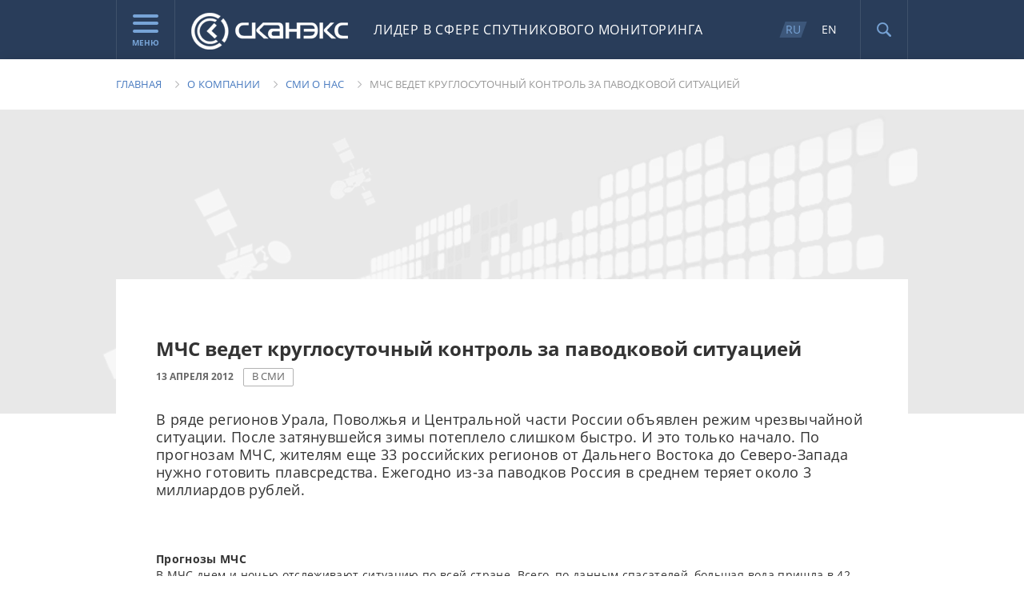

--- FILE ---
content_type: text/html; charset=UTF-8
request_url: https://new.scanex.ru/company/smi/mchs-vedet-kruglosutochnyy-kontrol-za-pavodkovoy-situatsiey1136/
body_size: 18963
content:
<!doctype html>
<!--[if lt IE 7 ]><html lang="ru" class="ie6"><![endif]-->
<!--[if IE 7 ]>   <html lang="ru" class="ie7"><![endif]-->
<!--[if IE 8 ]>   <html lang="ru" class="ie8"><![endif]-->
<!--[if IE 9 ]>   <html lang="ru" class="ie9"><![endif]-->
<!--[if (gt IE 9)|!(IE)]><!--><html lang="ru"><!--<![endif]-->
<head>
    <meta charset="utf-8">
    <meta http-equiv="X-UA-Compatible" content="IE=edge,chrome=1" />
    <meta name="cmsmagazine" content="2c2951bb57cffc1481be768a629d3a6e">
    <link rel="shortcut icon" href="/local/images/favicon.png">
    <title>МЧС ведет круглосуточный контроль за паводковой ситуацией &mdash; СКАНЭКС</title>
    <meta name="description" content="">
            <meta name="viewport" content="width=995">
        <meta name="SKYPE_TOOLBAR" content="SKYPE_TOOLBAR_PARSER_COMPATIBLE" />
    <meta content="telephone=no" name="format-detection">
    <script type="text/javascript">var APP = {"USER":{"IS_LOGGED":false}}; </script>
<meta http-equiv="Content-Type" content="text/html; charset=UTF-8" />
<link href="/bitrix/js/main/core/css/core.css?14473325893963" type="text/css"  rel="stylesheet" />
<link href="/bitrix/js/main/core/css/core_popup.css?144733258939879" type="text/css"  rel="stylesheet" />
<link href="/bitrix/js/main/core/css/core_date.css?144733258910303" type="text/css"  rel="stylesheet" />
<link href="/local/css/style.css?1631005271373029" type="text/css"  data-template-style="true"  rel="stylesheet" />
<script type="text/javascript">if(!window.BX)window.BX={message:function(mess){if(typeof mess=='object') for(var i in mess) BX.message[i]=mess[i]; return true;}};</script>
<script type="text/javascript">(window.BX||top.BX).message({'JS_CORE_LOADING':'Загрузка...','JS_CORE_NO_DATA':'- Нет данных -','JS_CORE_WINDOW_CLOSE':'Закрыть','JS_CORE_WINDOW_EXPAND':'Развернуть','JS_CORE_WINDOW_NARROW':'Свернуть в окно','JS_CORE_WINDOW_SAVE':'Сохранить','JS_CORE_WINDOW_CANCEL':'Отменить','JS_CORE_H':'ч','JS_CORE_M':'м','JS_CORE_S':'с','JSADM_AI_HIDE_EXTRA':'Скрыть лишние','JSADM_AI_ALL_NOTIF':'Показать все','JSADM_AUTH_REQ':'Требуется авторизация!','JS_CORE_WINDOW_AUTH':'Войти','JS_CORE_IMAGE_FULL':'Полный размер'});</script>
<script type="text/javascript">(window.BX||top.BX).message({'WEEK_START':'1'});(window.BX||top.BX).message({'MONTH_1':'Январь','MONTH_2':'Февраль','MONTH_3':'Март','MONTH_4':'Апрель','MONTH_5':'Май','MONTH_6':'Июнь','MONTH_7':'Июль','MONTH_8':'Август','MONTH_9':'Сентябрь','MONTH_10':'Октябрь','MONTH_11':'Ноябрь','MONTH_12':'Декабрь','MONTH_1_S':'Января','MONTH_2_S':'Февраля','MONTH_3_S':'Марта','MONTH_4_S':'Апреля','MONTH_5_S':'Мая','MONTH_6_S':'Июня','MONTH_7_S':'Июля','MONTH_8_S':'Августа','MONTH_9_S':'Сентября','MONTH_10_S':'Октября','MONTH_11_S':'Ноября','MONTH_12_S':'Декабря','MON_1':'Янв','MON_2':'Фев','MON_3':'Мар','MON_4':'Апр','MON_5':'Май','MON_6':'Июн','MON_7':'Июл','MON_8':'Авг','MON_9':'Сен','MON_10':'Окт','MON_11':'Ноя','MON_12':'Дек','DAY_OF_WEEK_0':'Воскресенье','DAY_OF_WEEK_1':'Понедельник','DAY_OF_WEEK_2':'Вторник','DAY_OF_WEEK_3':'Среда','DAY_OF_WEEK_4':'Четверг','DAY_OF_WEEK_5':'Пятница','DAY_OF_WEEK_6':'Суббота','DOW_0':'Вс','DOW_1':'Пн','DOW_2':'Вт','DOW_3':'Ср','DOW_4':'Чт','DOW_5':'Пт','DOW_6':'Сб','FD_SECOND_AGO_0':'#VALUE# секунд назад','FD_SECOND_AGO_1':'#VALUE# секунду назад','FD_SECOND_AGO_10_20':'#VALUE# секунд назад','FD_SECOND_AGO_MOD_1':'#VALUE# секунду назад','FD_SECOND_AGO_MOD_2_4':'#VALUE# секунды назад','FD_SECOND_AGO_MOD_OTHER':'#VALUE# секунд назад','FD_SECOND_DIFF_0':'#VALUE# секунд','FD_SECOND_DIFF_1':'#VALUE# секунда','FD_SECOND_DIFF_10_20':'#VALUE# секунд','FD_SECOND_DIFF_MOD_1':'#VALUE# секунда','FD_SECOND_DIFF_MOD_2_4':'#VALUE# секунды','FD_SECOND_DIFF_MOD_OTHER':'#VALUE# секунд','FD_MINUTE_AGO_0':'#VALUE# минут назад','FD_MINUTE_AGO_1':'#VALUE# минуту назад','FD_MINUTE_AGO_10_20':'#VALUE# минут назад','FD_MINUTE_AGO_MOD_1':'#VALUE# минуту назад','FD_MINUTE_AGO_MOD_2_4':'#VALUE# минуты назад','FD_MINUTE_AGO_MOD_OTHER':'#VALUE# минут назад','FD_MINUTE_DIFF_0':'#VALUE# минут','FD_MINUTE_DIFF_1':'#VALUE# минута','FD_MINUTE_DIFF_10_20':'#VALUE# минут','FD_MINUTE_DIFF_MOD_1':'#VALUE# минута','FD_MINUTE_DIFF_MOD_2_4':'#VALUE# минуты','FD_MINUTE_DIFF_MOD_OTHER':'#VALUE# минут','FD_MINUTE_0':'#VALUE# минут','FD_MINUTE_1':'#VALUE# минуту','FD_MINUTE_10_20':'#VALUE# минут','FD_MINUTE_MOD_1':'#VALUE# минуту','FD_MINUTE_MOD_2_4':'#VALUE# минуты','FD_MINUTE_MOD_OTHER':'#VALUE# минут','FD_HOUR_AGO_0':'#VALUE# часов назад','FD_HOUR_AGO_1':'#VALUE# час назад','FD_HOUR_AGO_10_20':'#VALUE# часов назад','FD_HOUR_AGO_MOD_1':'#VALUE# час назад','FD_HOUR_AGO_MOD_2_4':'#VALUE# часа назад','FD_HOUR_AGO_MOD_OTHER':'#VALUE# часов назад','FD_HOUR_DIFF_0':'#VALUE# часов','FD_HOUR_DIFF_1':'#VALUE# час','FD_HOUR_DIFF_10_20':'#VALUE# часов','FD_HOUR_DIFF_MOD_1':'#VALUE# час','FD_HOUR_DIFF_MOD_2_4':'#VALUE# часа','FD_HOUR_DIFF_MOD_OTHER':'#VALUE# часов','FD_YESTERDAY':'вчера','FD_TODAY':'сегодня','FD_TOMORROW':'завтра','FD_DAY_AGO_0':'#VALUE# суток назад','FD_DAY_AGO_1':'#VALUE# сутки назад','FD_DAY_AGO_10_20':'#VALUE# суток назад','FD_DAY_AGO_MOD_1':'#VALUE# сутки назад','FD_DAY_AGO_MOD_2_4':'#VALUE# суток назад','FD_DAY_AGO_MOD_OTHER':'#VALUE# суток назад','FD_DAY_DIFF_0':'#VALUE# дней','FD_DAY_DIFF_1':'#VALUE# день','FD_DAY_DIFF_10_20':'#VALUE# дней','FD_DAY_DIFF_MOD_1':'#VALUE# день','FD_DAY_DIFF_MOD_2_4':'#VALUE# дня','FD_DAY_DIFF_MOD_OTHER':'#VALUE# дней','FD_DAY_AT_TIME':'#DAY# в #TIME#','FD_MONTH_AGO_0':'#VALUE# месяцев назад','FD_MONTH_AGO_1':'#VALUE# месяц назад','FD_MONTH_AGO_10_20':'#VALUE# месяцев назад','FD_MONTH_AGO_MOD_1':'#VALUE# месяц назад','FD_MONTH_AGO_MOD_2_4':'#VALUE# месяца назад','FD_MONTH_AGO_MOD_OTHER':'#VALUE# месяцев назад','FD_MONTH_DIFF_0':'#VALUE# месяцев','FD_MONTH_DIFF_1':'#VALUE# месяц','FD_MONTH_DIFF_10_20':'#VALUE# месяцев','FD_MONTH_DIFF_MOD_1':'#VALUE# месяц','FD_MONTH_DIFF_MOD_2_4':'#VALUE# месяца','FD_MONTH_DIFF_MOD_OTHER':'#VALUE# месяцев','FD_YEARS_AGO_0':'#VALUE# лет назад','FD_YEARS_AGO_1':'#VALUE# год назад','FD_YEARS_AGO_10_20':'#VALUE# лет назад','FD_YEARS_AGO_MOD_1':'#VALUE# год назад','FD_YEARS_AGO_MOD_2_4':'#VALUE# года назад','FD_YEARS_AGO_MOD_OTHER':'#VALUE# лет назад','FD_YEARS_DIFF_0':'#VALUE# лет','FD_YEARS_DIFF_1':'#VALUE# год','FD_YEARS_DIFF_10_20':'#VALUE# лет','FD_YEARS_DIFF_MOD_1':'#VALUE# год','FD_YEARS_DIFF_MOD_2_4':'#VALUE# года','FD_YEARS_DIFF_MOD_OTHER':'#VALUE# лет','CAL_BUTTON':'Выбрать','CAL_TIME_SET':'Установить время','CAL_TIME':'Время'});</script>
<script type="text/javascript">(window.BX||top.BX).message({'LANGUAGE_ID':'ru','FORMAT_DATE':'DD.MM.YYYY','FORMAT_DATETIME':'DD.MM.YYYY HH:MI:SS','COOKIE_PREFIX':'BITRIX_SM','SERVER_TZ_OFFSET':'10800','SITE_ID':'s1','USER_ID':'','SERVER_TIME':'1767855024','USER_TZ_OFFSET':'0','USER_TZ_AUTO':'Y','bitrix_sessid':'6546620407c909eb04782e6d4b420232'});</script>


<script type="text/javascript" src="/bitrix/js/main/core/core.js?1447332589109040"></script>
<script type="text/javascript" src="/bitrix/js/main/core/core_popup.js?144733258939448"></script>
<script type="text/javascript" src="/bitrix/js/main/core/core_date.js?144733258953208"></script>


<script type="text/javascript" src="/local/js/libs/jquery.js?151618693996381"></script>
<script type="text/javascript" src="/local/js/libs/can.custom.js?1516186938133704"></script>
<script type="text/javascript" src="/local/js/libs/skrollr.js?151618693948374"></script>
<script type="text/javascript" src="/local/js/libs/mediaelement-and-player.min.js?151618693978461"></script>
<script type="text/javascript" src="/local/js/libs/me-i18n-locale-ru.js?15161869391187"></script>
<script type="text/javascript" src="/local/js/libs/modernizr-2.8.3.min.js?151618693915243"></script>
<script type="text/javascript" src="/local/js/libs/jquery.mousewheel.js?15161869398273"></script>
<script type="text/javascript" src="/local/js/libs/jquery.scrollTo.js?15161869395721"></script>
<script type="text/javascript" src="/local/js/libs/jquery.easing.1.3.js?15161869398097"></script>
<script type="text/javascript" src="/local/js/plugins.js?1516186937981"></script>
<script type="text/javascript" src="/local/js/plugins/jquery.cycle2.js?151618694148973"></script>
<script type="text/javascript" src="/local/js/plugins/jquery.cycle2.caption2.js?15161869412129"></script>
<script type="text/javascript" src="/local/js/plugins/jquery.cycle2.scrollVert.js?1516186941541"></script>
<script type="text/javascript" src="/local/js/plugins/select2.js?1516186941203959"></script>
<script type="text/javascript" src="/local/js/plugins/jquery.jscrollpane.js?151618694148342"></script>
<script type="text/javascript" src="/local/js/plugins/jquery.fitvids.js?15161869412864"></script>
<script type="text/javascript" src="/local/js/plugins/jquery.easing.1.3.js?15161869418097"></script>
<script type="text/javascript" src="/local/js/plugins/jquery.bxslider.min.js?151618694125947"></script>
<script type="text/javascript" src="/local/js/plugins/jquery.validate.min.js?151618694121528"></script>
<script type="text/javascript" src="/local/js/plugins/jquery.fancybox.pack.js?151618694135730"></script>
<script type="text/javascript" src="/local/js/plugins/lock-tab.js?1516186941775"></script>
<script type="text/javascript" src="/local/js/plugins/jquery.uploadifive.min.js?151618694129475"></script>
<script type="text/javascript" src="/local/js/plugins/underscore-min.js?151618694115586"></script>
<script type="text/javascript" src="/local/js/plugins/jquery.scrollTo.min.js?15161869412444"></script>
<script type="text/javascript" src="/local/js/plugins/input-filter.js?15161869411183"></script>
<script type="text/javascript" src="/local/js/plugins/input-number.js?1516186941669"></script>
<script type="text/javascript" src="/local/js/plugins/picker/jquery-ui.min.js?151618694146731"></script>
<script type="text/javascript" src="/local/js/plugins/picker/jquery.ru.js?15161869411174"></script>
<script type="text/javascript" src="/local/js/controllers/-pre-init.js?1516186937105"></script>
<script type="text/javascript" src="/local/js/controllers/page/catalog.js?15161869371102"></script>
<script type="text/javascript" src="/local/js/controllers/page/catalog-detail.js?1516186937747"></script>
<script type="text/javascript" src="/local/js/controllers/page/contact.js?15161869372269"></script>
<script type="text/javascript" src="/local/js/controllers/page/faq.js?1516186937885"></script>
<script type="text/javascript" src="/local/js/controllers/page/main.js?15161869376575"></script>
<script type="text/javascript" src="/local/js/controllers/page/software.js?15161869371361"></script>
<script type="text/javascript" src="/local/js/controllers/page/geoservice.js?15163302211365"></script>
<script type="text/javascript" src="/local/js/controllers/page/station.js?1516186937708"></script>
<script type="text/javascript" src="/local/js/controllers/page/support.js?1516186937345"></script>
<script type="text/javascript" src="/local/js/controllers/page/text.js?1516186937561"></script>
<script type="text/javascript" src="/local/js/controllers/page/tv-radio.js?151618693817464"></script>
<script type="text/javascript" src="/local/js/controllers/page/training.js?1516186938682"></script>
<script type="text/javascript" src="/local/js/controllers/page/training-calendar.js?15161869383302"></script>
<script type="text/javascript" src="/local/js/controllers/page/training-contact.js?15161869383258"></script>
<script type="text/javascript" src="/local/js/controllers/page/training-program.js?15161869384841"></script>
<script type="text/javascript" src="/local/js/controllers/page/news.js?15161869371546"></script>
<script type="text/javascript" src="/local/js/controllers/partials/ajax-scroll.js?15161869384112"></script>
<script type="text/javascript" src="/local/js/controllers/partials/form.js?15161869387818"></script>
<script type="text/javascript" src="/local/js/controllers/partials/form-course.js?15161869382703"></script>
<script type="text/javascript" src="/local/js/controllers/partials/form-satellite.js?16309433853030"></script>
<script type="text/javascript" src="/local/js/controllers/partials/form-subscribe.js?15161869381531"></script>
<script type="text/javascript" src="/local/js/controllers/partials/form-software.js?15161869381909"></script>
<script type="text/javascript" src="/local/js/controllers/partials/form-geoservice.js?15163415591911"></script>
<script type="text/javascript" src="/local/js/controllers/partials/go-up.js?1516186938555"></script>
<script type="text/javascript" src="/local/js/controllers/partials/header.js?15161869383939"></script>
<script type="text/javascript" src="/local/js/controllers/partials/map-pin.js?15161869381139"></script>
<script type="text/javascript" src="/local/js/controllers/partials/popover.js?1516186938744"></script>
<script type="text/javascript" src="/local/js/controllers/partials/scroll-page.js?15161869381154"></script>
<script type="text/javascript" src="/local/js/controllers/partials/slider.js?15161869382817"></script>
<script type="text/javascript" src="/local/js/controllers/partials/slideshow.js?15161869386659"></script>
<script type="text/javascript" src="/local/js/controllers/partials/support-choice.js?15161869381373"></script>
<script type="text/javascript" src="/local/js/controllers/partials/toggle-tabs.js?15161869381974"></script>
<script type="text/javascript" src="/local/js/controllers/partials/toggle-tabs-menu.js?15161869381127"></script>
<script type="text/javascript" src="/local/js/controllers/partials/calendar-slider.js?15161869381312"></script>
<script type="text/javascript" src="/local/js/controllers/partials/select-multi.js?15161869383546"></script>
<script type="text/javascript" src="/local/js/controllers/partials/count-button.js?15161869381820"></script>
<script type="text/javascript" src="/local/js/controllers/partials/smooth-scrolling.js?15161869382424"></script>
<script type="text/javascript" src="/local/js/application.js?163095254610679"></script>

</head>
<body data-page-type="news" class="news-page ">
    
    <div class="wrapper" id="skrollr-body">
        <header>
            <div class="content-holder header-content">
                <div class="block menu-block">
    <a href="javascript:void(0);" class="menu-btn js-menu-btn">
        <span class="icon"></span>
        Меню    </a>
    <!-- меню -->

    <nav class="js-menu navigation">
        <div class="content-holder">
            <a href="javascript:void(0);" class="js-menu-close menu-close"></a>
            <div class="tabs js-tabs">
                <div class="mobile-tabs-nav">
                    <select class="js-mobile-tabs-nav-select" data-theme="header">
                                                    <option>Продукты</option>
                                                <!--                             <option>Геосервисы</option>
                         -->
                                                    <option>Услуги</option>
                                                                            <option>Решения</option>
                                                <option>Обучение</option>
                        <option>Компания</option>
                        <option>Поддержка</option>
                    </select>
                </div>

                <ul class="tabs-nav">
                                                                    <li class="tab-toggler js-tab-toggler "><a href="javascript:void(0);">Продукты</a></li>
                                        <!--                                                 <li class="tab-toggler js-tab-toggler "><a href="javascript:void(0);">Геосервисы</a></li>
                     -->
                                                                    <li class="tab-toggler js-tab-toggler "><a href="javascript:void(0);">Услуги</a></li>
                                                                                        <li class="tab-toggler js-tab-toggler " ><a href="javascript:void(0);">Решения</a></li>
                                                            <li class="tab-toggler js-tab-toggler "><a href="javascript:void(0);">Обучение</a></li>

                                        <li class="tab-toggler js-tab-toggler active"><a href="javascript:void(0);">Компания</a></li>

                                        <li class="tab-toggler js-tab-toggler "><a href="javascript:void(0);">Поддержка</a></li>
                </ul>

                                <div class="tab js-tab tab_custom">
                    <div class="col">
    

                                                    <h3><a href="/data/" >Данные</a></h3>

                            <ul class="menu">

            
                            
                
                                                                                    <li><a
                                href="/data/satellites/"
                                                                                                >Космическая съемка</a></li>
                                                                                    
                
                                                                                    <li><a
                                href="/data/ais/"
                                                                                                >Данные АИС</a></li>
                                                                                    
                
                                                                                    <li><a
                                href="/data/ortofotomozaiki/"
                                                                                                >Ортофотомозаики</a></li>
                                                                                    
                
                                                                                    <li><a
                                href="/data/tsifrovye-modeli-relefa/"
                                                                                                >Цифровые модели рельефа и местности</a></li>
                                                                    
                    </ul>
    </div>                    <div class="col">
    

                                                    <h3><a href="/station/" >Станции</a></h3>

                            <ul class="menu">

            
                            
                
                                                                                    <li><a
                                href="/station/uniskan/"
                                                                                                >УниСкан™</a></li>
                                                                                    
                
                                                                                    <li><a
                                href="/station/set-priyemnykh-stantsiy/"
                                                                                                >Сеть приёмных станций</a></li>
                                                                                    
                
                                                                                    <li><a
                                href="/station/fire-scan/"
                                                                                                >Комплекс FIRE SCAN</a></li>
                                                                    
                    </ul>
    </div>                    <div class="col">
    

                                                    <h3><a href="/software/" >Программное обеспечение</a></h3>

                            <ul class="menu tree">

            
                            
                
                
                                        <li><span>Обработка изображений</span>
                        <ul>
                                            
                
                                                                                    <li><a
                                href="/software/obrabotka-izobrazheniy/scanex-image-processor/"
                                                                                                >ScanEx Image Processor®</a></li>
                                                                                    
                                                        </ul></li>
                
                
                                        <li><span>Визуализация и каталогизация</span>
                        <ul>
                                            
                
                                                                                    <li><a
                                href="/software/vizualizatsiya-i-katalogizatsiya/scan-magic/"
                                                                                                >Scan Magic®</a></li>
                                                                                    
                
                                                                                    <li><a
                                href="/software/vizualizatsiya-i-katalogizatsiya/scanex-web-catalog/"
                                                                                                >Scanex Web Catalog®</a></li>
                                                                                    
                                                        </ul></li>
                
                
                                        <li><span>Web</span>
                        <ul>
                                            
                
                                                                                    <li><a
                                href="/software/web/geomixer/"
                                                                                                >GeoMixer®</a></li>
                                                                                    
                
                                                                                    <li><a
                                href="/software/web/tsifrovoy-globus/"
                                                                                                >Цифровой глобус </a></li>
                                                                                    
                
                                                                                    <li><a
                                href="/software/web/google-maps-api/"
                                                                                                >Google Maps API</a></li>
                                                                                        </ul></li>
                                                
                    </ul>
    

                <ul class="menu second">

            
                            
                
                                                                                    <li><a
                                href="/software/software-for-receiving-stations/"
                                                                                                >ПО для приемных станций</a></li>
                                                                                    
                
                                                                                    <li><a
                                href="/software/distributors/"
                                                                                                >Дистрибьюторы</a></li>
                                                                    
                    </ul>
    </div>
                    <div class="col">
    

                                                    <h3><a href="/cloud/" >Геосервисы</a></h3>

                            <ul class="menu">

            
                            
                
                                                                                    <li><a
                                href="/cloud/karta-pozharov/"
                                                                                                >Карта пожаров</a></li>
                                                                                    
                
                                                                                    <li><a
                                href="/cloud/kosmosagro/"
                                                                                                >КосмосАгро</a></li>
                                                                                    
                
                                                                                    <li><a
                                href="/cloud/onlayn-katalog/"
                                                                                                >Онлайн-каталог</a></li>
                                                                                    
                
                                                                                    <li><a
                                href="/cloud/maritime/"
                                                                                                >Морской портал</a></li>
                                                                                    
                
                                                                                    <li><a
                                href="/cloud/scanex-ground/"
                                                                                                >Scanex Ground</a></li>
                                                                                    
                
                                                                                    <li><a
                                href="/cloud/lesnoy-servis/"
                                                                                                >Лесной сервис</a></li>
                                                                    
                    </ul>
    </div>                    <div class="col">
                        <h3>
                            <a href="https://www.scanex.ru/geoatele.php">Геоателье</a>
                        </h3>
                    </div>
                </div>
                               <!--                     <div class="tab js-tab">
                        <div class="col ">
                            <h3>Геосервисы</h3>
                            <ul class="menu">
                                                                <li class="item">
                                    <a class="title " href="/geo-service/servis-dostupa-k-otkrytym-dannym/">
                                        <span class="name">Scanex OpenSatellites - Доступ к актуальным открытым спутниковым данным </span>
                                    </a>
                                </li>
                                                                <li class="item">
                                    <a class="title " href="/geo-service/AIS-vessels/">
                                        <span class="name">АИС-мониторинг судов</span>
                                    </a>
                                </li>
                                                                <li class="item">
                                    <a class="title " href="/geo-service/servis-rascheta-bezopasnoy-osadki-sudna/">
                                        <span class="name">Сервис расчета безопасной осадки судна </span>
                                    </a>
                                </li>
                                                                <li class="item">
                                    <a class="title " href="/geo-service/ice-concentration-operativnyy-vsepogodnyy-monitoring-splochennosti-lda/">
                                        <span class="name">Ice Concentration - Оперативный всепогодный мониторинг сплоченности льда</span>
                                    </a>
                                </li>
                                                                <li class="item">
                                    <a class="title " href="/geo-service/atlas-mirovogo-okeana/">
                                        <span class="name">Scanex Atlas - Сервис доступа к цифровым тематическим картам Мирового океана</span>
                                    </a>
                                </li>
                                                                <li class="item">
                                    <a class="title " href="/geo-service/servis-opredeleniya-sudov-po-rli/">
                                        <span class="name">Сервис определения судов по радиолокационным изображениям</span>
                                    </a>
                                </li>
                                                                <li class="item">
                                    <a class="title " href="/geo-service/scandrifter/">
                                        <span class="name">ScanDrifter</span>
                                    </a>
                                </li>
                                                            </ul>
                        </div>
                    </div>
                -->
                                <div class="tab js-tab second">
                                            <div class="col">
    

                                                    <h3><a href="/service/operativnyy-monitoring/" >Оперативный мониторинг</a></h3>

                            <ul class="menu">

            
                            
                
                                                                                    <li><a
                                href="/service/operativnyy-monitoring/monitoring-chs/"
                                                                                                >Мониторинг ЧС</a></li>
                                                                                    
                
                                                                                    <li><a
                                href="/service/operativnyy-monitoring/monitoring-morey/"
                                                                                                >Мониторинг морей</a></li>
                                                                                    
                
                                                                                    <li><a
                                href="/service/operativnyy-monitoring/monitoring-khozyaystvennoy-deyatelnosti/"
                                                                                                >Мониторинг хозяйственной деятельности</a></li>
                                                                    
                    </ul>
    </div>                                            <div class="col">
    

                                                    <h3><a href="/service/razrabotka-i-vnedrenie-veb-gis/" >Разработка и внедрение Веб-ГИС</a></h3>

                            <ul class="menu">

            
                            
                
                                                                                    <li><a
                                href="/service/razrabotka-i-vnedrenie-veb-gis/korporativnye-vedomstvennye-i-otraslevye-gis/"
                                                                                                >Корпоративные, ведомственные и отраслевые ГИС</a></li>
                                                                                    
                
                                                                                    <li><a
                                href="/service/razrabotka-i-vnedrenie-veb-gis/geoservisy/"
                                                                                                >Геосервисы</a></li>
                                                                                    
                
                                                                                    <li><a
                                href="/service/razrabotka-i-vnedrenie-veb-gis/geoportaly/"
                                                                                                >Геопорталы</a></li>
                                                                                    
                
                                                                                    <li><a
                                href="/service/razrabotka-i-vnedrenie-veb-gis/interaktivnye-karty/"
                                                                                                >Интерактивные карты</a></li>
                                                                                    
                
                                                                                    <li><a
                                href="/service/razrabotka-i-vnedrenie-veb-gis/kraudsorsing/"
                                                                                                >Краудсорсинг</a></li>
                                                                                    
                
                                                                                    <li><a
                                href="/service/razrabotka-i-vnedrenie-veb-gis/veb-gis/"
                                                                                                >Веб-ГИС</a></li>
                                                                    
                    </ul>
    </div>                                            <div class="col">
    

                                                    <h3><a href="/service/kartografiya-i-deshifrirovanie/" >Картография и дешифрирование</a></h3>

                            <ul class="menu">

            
                            
                
                                                                                    <li><a
                                href="/service/kartografiya-i-deshifrirovanie/sozdanie-i-obnovlenie-geograficheskoy-osnovy-i-planov-mestnosti/"
                                                                                                >Создание и обновление географической основы и планов местности</a></li>
                                                                                    
                
                                                                                    <li><a
                                href="/service/kartografiya-i-deshifrirovanie/aktualizatsiya-tematicheskikh-prostranstvennykh-dannykh/"
                                                                                                >Актуализация тематических пространственных данных</a></li>
                                                                                    
                
                                                                                    <li><a
                                href="/service/kartografiya-i-deshifrirovanie/tematicheskoe-kartografirovanie/"
                                                                                                >Тематическое картографирование</a></li>
                                                                                    
                
                                                                                    <li><a
                                href="/service/kartografiya-i-deshifrirovanie/monitoring-prirodno-territorialnykh-kompleksov/"
                                                                                                >Мониторинг природно-территориальных комплексов</a></li>
                                                                                    
                
                                                                                    <li><a
                                href="/service/kartografiya-i-deshifrirovanie/retrospektivnyy-analiz/"
                                                                                                >Ретроспективный анализ</a></li>
                                                                                    
                
                                                                                    <li><a
                                href="/service/kartografiya-i-deshifrirovanie/sozdanie-otsenochnykh-i-prognoznykh-kart/"
                                                                                                >Создание оценочных и прогнозных карт</a></li>
                                                                                    
                
                                                                                    <li><a
                                href="/service/kartografiya-i-deshifrirovanie/veb-kartografiya-i-geoportaly/"
                                                                                                >Веб-картография и геопорталы</a></li>
                                                                    
                    </ul>
    </div>                                            <div class="col">
    

                                                    <h3><a href="/service/obrabotka-snimkov/" >Обработка снимков</a></h3>

                            <ul class="menu">

            
                            
                
                                                                                    <li><a
                                href="/service/obrabotka-snimkov/fotogrammetricheskaya-obrabotka/"
                                                                                                >Фотограмметрическая обработка</a></li>
                                                                                    
                
                                                                                    <li><a
                                href="/service/obrabotka-snimkov/sozdanie-ortofotoplanov/"
                                                                                                >Создание ортофотопланов</a></li>
                                                                                    
                
                                                                                    <li><a
                                href="/service/obrabotka-snimkov/sozdanie-besshovnykh-mozaichnykh-pokrytiy/"
                                                                                                >Создание бесшовных мозаичных покрытий</a></li>
                                                                                    
                
                                                                                    <li><a
                                href="/service/obrabotka-snimkov/sozdanie-multivremennykh-naborov-dannykh/"
                                                                                                >Создание мультивременных наборов данных</a></li>
                                                                                    
                
                                                                                    <li><a
                                href="/service/obrabotka-snimkov/sozdanie-tsifrovykh-modeley-relefa/"
                                                                                                >Создание цифровых моделей рельефа</a></li>
                                                                    
                    </ul>
    </div>                                            <div class="col">
    

                                                    <h3><a href="/service/ekspertiza/" >Экспертиза</a></h3>

                            <ul class="menu">

            
                            
                
                                                                                    <li><a
                                href="/service/ekspertiza/sudebnaya-ekspertiza/"
                                                                                                >Судебная экспертиза</a></li>
                                                                                    
                
                                                                                    <li><a
                                href="/service/ekspertiza/zaklyuchenie-eksperta/"
                                                                                                >Заключение эксперта</a></li>
                                                                                    
                
                                                                                    <li><a
                                href="/service/ekspertiza/raschet-strakhovykh-riskov-/"
                                                                                                >Расчет страховых рисков </a></li>
                                                                                    
                
                                                                                    <li><a
                                href="/service/ekspertiza/nauchno-issledovatelskie-raboty/"
                                                                                                >Научно-исследовательские работы</a></li>
                                                                                    
                
                                                                                    <li><a
                                href="/service/ekspertiza/konsultatsionnye-uslugi/"
                                                                                                >Консультационные услуги</a></li>
                                                                    
                    </ul>
    </div>                                    </div>
                                                <div class="tab js-tab">
                    <div class="col">
    

                                    <h3>Отрасли экономики</h3>
                            <ul class="menu">

            
                            
                
                                                                                    <li><a
                                href="/thematic/economic/energetika/"
                                                                                                >Энергетика</a></li>
                                                                                    
                
                                                                                    <li><a
                                href="/thematic/economic/neftegazovyy-kompleks/"
                                                                                                >Нефтегазовый комплекс</a></li>
                                                                                    
                
                                                                                    <li><a
                                href="/thematic/economic/lesnoe-khozyaystvo/"
                                                                                                >Лесное хозяйство</a></li>
                                                                                    
                
                                                                                    <li><a
                                href="/thematic/economic/selskoe-khozyaystvo/"
                                                                                                >Сельское хозяйство</a></li>
                                                                                    
                
                                                                                    <li><a
                                href="/thematic/economic/okhota-i-rybolovstvo/"
                                                                                                >Охота и рыболовство</a></li>
                                                                                    
                
                                                                                    <li><a
                                href="/thematic/economic/vodnoe-khozyaystvo/"
                                                                                                >Водное хозяйство</a></li>
                                                                                    
                
                                                                                    <li><a
                                href="/thematic/economic/transportnyy-kompleks/"
                                                                                                >Транспортный комплекс</a></li>
                                                                                    
                
                                                                                    <li><a
                                href="/thematic/economic/kadastr-i-kartografiya/"
                                                                                                >Кадастр и картография</a></li>
                                                                                    
                
                                                                                    <li><a
                                href="/thematic/economic/geologiya-i-gornaya-promyshlennost/"
                                                                                                >Геология и горная промышленность</a></li>
                                                                                    
                
                                                                                    <li><a
                                href="/thematic/economic/stroitelstvo-i-nedvizhimost/"
                                                                                                >Строительство и недвижимость</a></li>
                                                                    
                    </ul>
    </div>                    <div class="col">
    

                                    <h3>Государственный сектор</h3>
                            <ul class="menu">

            
                            
                
                                                                                    <li><a
                                href="/thematic/gov/federalnyy-uroven/"
                                                                                                >Федеральный уровень</a></li>
                                                                                    
                
                                                                                    <li><a
                                href="/thematic/gov/regionalnyy-uroven/"
                                                                                                >Региональный уровень</a></li>
                                                                                    
                
                                                                                    <li><a
                                href="/thematic/gov/munitsipalnyy-uroven/"
                                                                                                >Муниципальный уровень</a></li>
                                                                    
                    </ul>
    

                                    <h3>Охрана окружающей среды</h3>
                            <ul class="menu">

            
                            
                
                                                                                    <li><a
                                href="/thematic/protection/ekologicheskaya-bezopasnost/"
                                                                                                >Экологическая безопасность</a></li>
                                                                                    
                
                                                                                    <li><a
                                href="/thematic/protection/sokhranenie-flory-i-fauny/"
                                                                                                >Сохранение флоры и фауны</a></li>
                                                                    
                    </ul>
    

                                    <h3>Социальный сектор</h3>
                            <ul class="menu">

            
                            
                
                                                                                    <li><a
                                href="/thematic/social/obrazovanie/"
                                                                                                >Образование</a></li>
                                                                                    
                
                                                                                    <li><a
                                href="/thematic/social/nauchnye-issledovaniya/"
                                                                                                >Научные исследования</a></li>
                                                                                    
                
                                                                                    <li><a
                                href="/thematic/social/turizm-i-sport/"
                                                                                                >Туризм и спорт</a></li>
                                                                    
                    </ul>
    </div>                    <div class="col">
    

                                    <h3>Прочее</h3>
                            <ul class="menu">

            
                            
                
                                                                                    <li><a
                                href="/thematic/other/meteorologiya/"
                                                                                                >Метеорология</a></li>
                                                                                    
                
                                                                                    <li><a
                                href="/thematic/other/strakhovye-kompanii/"
                                                                                                >Страховые компании</a></li>
                                                                                    
                
                                                                                    <li><a
                                href="/thematic/other/yuridicheskie-kontory/"
                                                                                                >Юридические конторы</a></li>
                                                                                    
                
                                                                                    <li><a
                                href="/thematic/other/shkola-olimpiada-dzz/"
                                                                                                >Школа-олимпиада по тематическому дешифрированию данных ДЗЗ</a></li>
                                                                                    
                
                                                                                    <li><a
                                href="/thematic/other/konkurs-zik/"
                                                                                                >Конкурс «Земля из космоса»</a></li>
                                                                    
                    </ul>
    </div>                    <div class="col">
    

                                                    <h3><a href="/thematic/projects/" >Проекты</a></h3>

                            <ul class="menu tree">

                                <li><span>По направлению деятельности:</span>
                        <ul>
            
                            
                
                                                                                    <li><a
                                href="/thematic/projects/?id=122#122"
                                                                                                >Поставка ДЗЗ</a></li>
                                                                                    
                
                                                                                    <li><a
                                href="/thematic/projects/?id=123#123"
                                                                                                >Поставка оборудования и ПО</a></li>
                                                                                    
                
                                                                                    <li><a
                                href="/thematic/projects/?id=124#124"
                                                                                                >Мониторинг</a></li>
                                                                                    
                
                                                                                    <li><a
                                href="/thematic/projects/?id=125#125"
                                                                                                >Разработка геоинформационных решений</a></li>
                                                                                    
                
                                                                                    <li><a
                                href="/thematic/projects/?id=126#126"
                                                                                                >Проведение тематических работ</a></li>
                                                                    
                            </ul>
                    </ul>
    </div>                </div>
                                <div class="tab js-tab">
                    <div class="col">
                        <h3>Курсы</h3>
                <ul class="menu">
                        <li >
            <a href="/education/about/"
                                                >Общая информация</a>
        </li>
                        <li >
            <a href="/education/"
                                                >План учебных мероприятий</a>
        </li>
                        <li >
            <a href="/education/contacts/"
                                                >Контакты</a>
        </li>
                        <li >
            <a href="#order-course"
                class=" fancybox"                                >Онлайн-заявка</a>
        </li>
            </ul>
</div>                                    </div>
                <div class="tab js-tab">
                    <div class="col">
                        <h3>СКАНЭКС</h3>
                <ul class="menu">
                        <li >
            <a href="/company/about/"
                                                >О нас</a>
        </li>
                        <li >
            <a href="/company/history/"
                                                >История компании</a>
        </li>
                        <li >
            <a href="/company/pochemu-vybirayut-nas/"
                                                >Почему выбирают нас</a>
        </li>
                        <li >
            <a href="/company/partners-and-clients/"
                                                >Партнеры и клиенты</a>
        </li>
                        <li >
            <a href="/company/licenses-and-certificates/"
                                                >Лицензии и сертификаты</a>
        </li>
                        <li >
            <a href="/company/awards/"
                                                >Призы и награды</a>
        </li>
                        <li >
            <a href="/company/vacancy/"
                                                >Вакансии</a>
        </li>
                        <li >
            <a href="/company/Procurement/"
                                                >Закупки</a>
        </li>
                        <li >
            <a href="/company/contacts/"
                                                >Контакты</a>
        </li>
                        <li >
            <a href="/company/kosmosnimki/"
                                                >Космоснимки.ру</a>
        </li>
            </ul>
</div>                    <div class="col">
                        <h3>Пресс-Центр</h3>
                <ul class="menu">
                        <li >
            <a href="/company/news/"
                                                >Новости</a>
        </li>
                        <li class="active">
            <a href="/company/smi/"
                class="active "                                >СМИ о нас</a>
        </li>
                        <li >
            <a href="/company/tv-radio/"
                                                >TV и радио</a>
        </li>
                        <li >
            <a href="/company/snapshots/"
                                                >Снимок недели</a>
        </li>
                        <li >
            <a href="http://zikj.ru/index.php/ru/"
                                target="_blank"                >Журнал "Земля из космоса"</a>
        </li>
            </ul>
</div>                                            <div class="col magazine-col">
                            <h3>Презентации</h3>
                                                        <div class="magazine">
                                <a href="/produkty-i-uslugi-kompanii/" title="Продукты и услуги компании"
                                   class=""
                                   target="_blank">
                                    <div class="img" style="background-image: url(/upload/iblock/5f7/5f771f8397e792689b5f8cfd311fd91c.jpg)"></div>
                                </a>
                                <div class="description">
                                    <div class="title">
                                        <a href="/produkty-i-uslugi-kompanii/"
                                           class=""
                                           title="Продукты и услуги компании"><span>Продукты и услуги компании</span></a>
                                    </div>
                                    <div class="text">Компания «СКАНЭКС» имеет более чем 25-летний опыт работы в сфере приема спутниковых данных. Подробная информация о продуктах, услугах и реализованных проектах представлена в презентациях.</div>
                                </div>
                            </div>
                                                                                        <div class="magazine">
                                    <a href="/mezhdunarodnyy-opyt-ispolzovaniya-dannykh-dzz/"
                                       class=""
                                       title="Международный опыт использования данных ДЗЗ" target="_blank">
                                        <div class="img" style="background-image: url(/upload/iblock/24c/24c19e96cc067ca239fb1f3b51cb90e2.jpg)"></div>
                                    </a>
                                    <div class="description">
                                        <div class="title">
                                            <a href="/mezhdunarodnyy-opyt-ispolzovaniya-dannykh-dzz/"
                                               class=""
                                               title="Международный опыт использования данных ДЗЗ"><span>Международный опыт использования данных ДЗЗ</span></a>
                                        </div>
                                        <div class="text">В презентациях представлены международный опыт и результаты применения данных спутникового мониторинга в разных видах хозяйственной деятельности.</div>
                                    </div>
                                </div>
                                                    </div>
                                    </div>
                <div class="tab js-tab">
                    <div class="col">
                                    <h3><a href="/support/" >Техническая поддержка</a></h3>
                <ul class="menu">
                        <li >
            <a href="/support/faq/"
                                                >FAQ</a>
        </li>
                        <li >
            <a href="/support/glossary/"
                                                >Словарь терминов</a>
        </li>
            </ul>
</div>                    <div class="col text-content">
                        Если у вас возникла проблема, попробуйте найти её решение в разделе «Часто задаваемые вопросы» (FAQ). Если вам не удалось найти нужную информацию, вы можете воспользоваться специальной <a href="/support/">формой заявки</a> или связаться со службой технической поддержки по телефону +7(495)739-73-85.                    </div>
                </div>
            </div>
        </div>
    </nav>
</div>
                <div class="block logo-block">
                                                                                            <a href="/" title="На главную &mdash; СКАНЭКС"><img class="logo" src="/upload/iblock/dac/dacc472a1e48af7146fa9f4342db147f.png" alt="СКАНЭКС"></a>
                                                                <span class="tagline">ЛИДЕР В СФЕРЕ СПУТНИКОВОГО МОНИТОРИНГА</span>
                </div>
                                                    <div class="block lang-block">
                                                    <div class="lang">
                                <a class="active" href="javascript:void(0);">RU</a>
                                <a href="/en/?setlang=en">EN</a>
                            </div>
                        
                    </div>
                                <div class="block search-block">
                    <div class="search-btn"></div>
                    <form action="/search/" class="js-search-form">
                        <input type="text" name="q" value="" class="" placeholder="Поиск по сайту" >
                        <button class="js-search" type="submit"></button>
                    </form>
                </div>
            </div>
        </header>
 <div class="breadcrumbs" data-temp="a:4:{i:0;a:2:{s:5:"TITLE";s:14:"Главная";s:4:"LINK";s:1:"/";}i:1;a:2:{s:5:"TITLE";s:19:"О компании";s:4:"LINK";s:9:"/company/";}i:2;a:2:{s:5:"TITLE";s:16:"Сми о нас";s:4:"LINK";s:13:"/company/smi/";}i:3;a:2:{s:5:"TITLE";s:108:"МЧС ведет круглосуточный контроль за паводковой ситуацией";s:4:"LINK";s:0:"";}}"><ul><li><a href="/" title="Главная">Главная</a></li><li><a href="/company/" title="О компании">О компании</a></li><li><a href="/company/smi/" title="Сми о нас">Сми о нас</a></li><li>МЧС ведет круглосуточный контроль за паводковой ситуацией</li></ul></div><div class="news-map" style="background-image: url(/local/images/no-background.png)"
     data-0="background-position: 50% 0%;"
     data-top-bottom="background-position: 50% 100%;"
    ></div>
<main>
    <div class="new-item">        <h1>МЧС ведет круглосуточный контроль за паводковой ситуацией</h1>
        <div class="date">13 Апреля 2012</div>

                                    <div class="label">В СМИ</div>
                    
                    <div class="preview-text text-content">
                В ряде регионов Урала, Поволжья и Центральной части России объявлен режим чрезвычайной ситуации. После затянувшейся зимы потеплело слишком быстро. И это только начало. По прогнозам МЧС, жителям еще 33 российских регионов от Дальнего Востока до Северо-Запада нужно готовить плавсредства. Ежегодно из-за паводков Россия в среднем теряет около 3 миллиардов рублей.            </div>
        
                    <div class="detail-text text-content">
                <br><br><b>Прогнозы МЧС</b><br>В МЧС днем и ночью отслеживают ситуацию по всей стране. Всего, по данным спасателей, большая вода пришла в 42 населенных пункта. Самая сложная ситуация в девяти регионах, большинство из которых в ПФО: это Башкирия, Татарстан, Мордовия, Самарская, Саратовская, Оренбургская, Пензенская, Волгоградская и Тамбовская области.<br><br>По прогнозу, который подготовил Центр «Антистихия» МЧС, высокий риск подтопления населенных пунктов прогнозируется в 33 субъектах России - кроме ПФО в Дальневосточном, Сибирском, Центральном, Северо-Западном и Южном федеральных округах. Причины сильного паводка - резкое потепление, дожди, активное таяние снега и образование ледовых заторов, а также неисправность и замусоривание коллекторно-дренажных систем, плюс расположение населенных пунктов в низинах.<br> <br>Все только начинается, предупреждают синоптики. Пока вскрылись только малые реки. Большие проявят свой характер очень скоро. Чтобы не было беды, укрепляются дамбы, мосты, службы МЧС предупреждают жителей, чьи дома могут оказаться под водой.<br> <br><b>Волна паводка</b><br>Поздняя весна началась везде и сразу. Количество подтопленных паводковыми водами жилых домов в России увеличилось за сутки почти в 3 раза - с 900 до 2,5 тыс., как следует из информации замначальника Национального центра управления в кризисных ситуациях (НЦУКС) МЧС России Сергея Мирошниченко. При этом спасатель отметил, что наиболее сложная обстановка складывается в ПФО. Здесь в 7 регионах подтоплено 40 населенных пунктов. Сводки МЧС звучат, как сводки с фронта: мост через реку Большая Бохта в Татарстане частично разрушен паводковыми водами, максимальный подъем уровня воды отмечается на реках в четырех районах республики, всего подтоплено 396 домов; в Краснодарском крае ожидается в ближайшие дни осложнение паводковой ситуации в Туапсинском районе и в районе Сочи; зато немного отступает вода от подтопленных районов Саратовской области. В Самарской области в зоне подтопления остается один муниципальный район, два населенных пункта.<br> <br>В Центральной России подтоплены два населенных пункта — деревня Рассказово в Тамбовской области и Ряжск в Рязанской области. Мирошниченко добавил, что в зону паводка также попали 595 приусадебных участков, а в ЦФО и ПФО затоплены 45 низководных мостов, две защитные плотины и два участка автодорог. <br><br><b>Что делается</b><br>Паводковую обстановку каждые три часа контролируют 312 оперативных групп. Всего задействованы более 1600 человек. Половодье в центральной России пойдет на спад не раньше следующей недели.<br> <br>В пострадавших от разлива рек регионах развернуты пункты временного размещения жителей, куда привозят чистую питьевую воду и горячее питание. Подготовлена необходимая техника и личный состав для оказания помощи пострадавшим. Многим требуется психологическая помощь.<br> <br>В субъектах РФ ведутся работы по ослаблению льда на реках. С этой целью сформировано 156 пиротехнических команд, подготовлено 495 тонн взрывчатых веществ. В состав группировки сил и средств включены более 466 тыс. человек, 104 тыс. единиц автомобильной, инженерной и иной техники. Авиационная группировка насчитывает 220 воздушных судов, из них 68 выделены МЧС РФ.<br> <br> <br><b>Валерий ГЕРАСИМОВ</b>, эксперт инженерно-технологического центра "СКАНЭКС": <br>- Если наводнения в нашей стране - явление постоянное (как смена времен года), то почему не подстелить себе сухую соломку заранее? У нас очень слабо выстроена система предупреждения паводков, но зато мы хорошо оцениваем фактические последствия разрушений. Мы должны освобождать поймы рек от построек, уменьшающих пропускную способность. У нас же все делается наоборот. В тех местах, где нельзя строить, возводим жилые дома. Из года в год эти строения смываются паводком.<br> <br><b>Владислав БОЛОВ</b>, руководитель Центра «Антистихия» МЧС России: <br>- Проблем, связанных с паводками и наводнениями, в России станет больше. Вследствие ожидаемого изменения режима температуры и осадков к 2015 году наиболее значительно изменится годовой объем стока рек в ЦФО, ПФО и в юго-западной части Северо-Западного ФО – увеличение зимнего стока составит 60–90%, летнего – 20–50% по отношению к наблюдаемому в настоящее время.<br> <br><b>Андрей ШМАКИН</b>,  руководитель лаборатории климатологии Института географии РАН:<br>- Противодействовать природе никак невозможно. Возможны методы так называемой адаптации. Применительно к данной конкретной проблеме – стоку нужно, чтобы все водохранилища были в порядке, чтобы можно было в случае необходимости производить спуски воды, снижающие опасность, чтобы нигде не было никаких проблем с водохозяйственными сооружениями, чтобы все работало в полном порядке.<br><br><br><p style=text-align:right;><i>Источник: газета "Волжская коммуна" (http://vkonline.ru/article/171133.html)</i></p>            </div>
        
        
                <a class="new-links all-news" href="/company/smi/" title="Все новости">Все новости</a>
        <a class="new-links subscribe js-popover-link" data-target=".js-popover.subscribe" href="javascript:void(0);" title="Подписаться на новости">Подписаться на новости</a>
        <div class="subscribe-block popover-wrapper">
            <div class="popover subscribe js-popover">
    <a class="close js-close" href="javascript:void(0);"></a>
    <div class="popover-content-wrapper">
        <div class="popover-content">
            <form id="formSubscribe" name="formSubscribe" enctype="application/x-www-form-urlencoded" class="subscribe-form js-form-subscribe ajax-area" action="/subscribe/" data-redirect-href="false" method="post"><div class="ajax-loader"></div>
<div class="form-content">
    <div class="popover-title">Рассылка новостей &laquo;Сканэкс&raquo;</div>

    <div class="form-row">
        
<input type="text" name="email" id="email" value="" data-required="true" class="form-control" placeholder="Введите ваш email" data-required-msg="Обязательно для заполнения" data-email="true" data-email-msg="Некорректный email" data-js-validate="1">        
<button name="submit" id="submit" type="submit" class="form-control">подписаться</button>    </div>
</div>

<div class="result-form subscribe-ok js-result-message">
    На <a href="javascript:void(0);"><span>question@scanex.ru</span></a> отправлено письмо, содержащее ссылку для подтверждения электронного адреса.
</div></form>        </div>
    </div>
</div>
        </div>
    </div>
</main>
             <div class="js-go-up go-up">
            <div class="text">Наверх</div>
        </div>

    <footer>
        <div class="content-holder">
            <div class="contacts">
                <p>
	 108811, г. Москва,&nbsp;22-ой км. Киевского шоссе,<br>
	 домовладение 4, Бизнес-парк «Румянцево»,  
<br>корп. А,
	 8 подъезд, 8 этаж, офис 819А<br>
	 Телефон: +7&nbsp;<nobr>(495) 739-73-85&nbsp;&nbsp; </nobr>
</p>                                                    <a class="mail" href="mailto:info@scanex.ru">info@scanex.ru</a>
                            </div>
            <div class="social">
                                                                                                                                        <a href="http://vk.com/scanex" class="vk" title="ВКонтакте"
                           target="_blank"></a>
                                                                                                    <a href="https://t.me/SCANEX_news" class="tg" title="Telegram"
                           target="_blank"></a>
                                                                                                                                                                                                                    <a href="http://www.youtube.com/user/scanexru" class="yt" title="YouTube"
                           target="_blank"></a>
                                                </div>
        </div>
        <div class="content-holder">
            <div class="copy">© 2026 Группа компаний «СКАНЭКС». Все права защищены.</div>
            <div class="dev">
                Разработка сайта&nbsp;&mdash; студия <a href='http://www.sibirix.ru/' target='_blank'>&laquo;Сибирикс&raquo;</a>                <div class="slonik-wrap js-slonik-wrap">
                    <div class="space-img js-space-img"></div>
                    <div class="space-img clone js-space-img"></div>
                    <div class="satellite-img js-satellite-img"></div>
                    <a href="http://sibirix.ru" class="slonik js-slonik" target="_blank"></a>
                </div>
            </div>
        </div>
    </footer>
    </div>
    <script>
        APP.LANG = 'ru';
    </script>
        <div class="popups">
    <form id="software-trial" name="softwarerequest" enctype="application/x-www-form-urlencoded" type="trial" method="post" action="/software/request/trial/" data-ok-popup="popup-success" data-redirect-href="false" class="js-form-software ajax-area trial popup"><div class="ajax-loader"></div>

<div class="popup popup-trial">
            <h1>Получить trial-версию</h1>
    
            <p>Для получения trial-версии продукта заполните форму<br /><span style="color:red;"><strong>ВНИМАНИЕ!</strong> Для скачивания доступны только trial-версии ПО ScanMagiс® и ScanEx Image Processor®. Trial-версию ПО «GeoMixer» можно скачать на сайте <a href="http://kosmosnimki.ru">kosmosnimki.ru</a></span></p>
    
    <div class="columns">
        <div class="column">
            <p class="form-title"><span>Выбрать ПО</span></p>
            <div class="js-change-product">
                <div class="po-picture js-product-picture" style="background-image: url();"></div>
                <div class="form-row">
<select name="software" id="software" class="form-control" data-required-msg="Обязательно для заполнения" data-object="{&quot;31&quot;:{&quot;IMAGE&quot;:&quot;\/upload\/resize_cache\/iblock\/0ce\/323_238_1\/0ce8275038fb35b87d8e1b2588a81ab0.jpg&quot;},&quot;519252&quot;:{&quot;IMAGE&quot;:&quot;\/upload\/resize_cache\/iblock\/1d7\/323_238_1\/1d7f79944d226cffe1f23d794818d50e.jpg&quot;}}" data-required="true" data-js-validate="1">
    <option value="31">Scan Magic®</option>
    <option value="519252">ScanEx Image Processor®</option>
</select><div class="error-container"></div></div>                <p class="little-text js-product-text"></p>
            </div>
        </div>
        <div class="column">
            <p class="form-title"><span>Контактная информация</span></p>
            <div class="form-row"><label for="name" class="required">Ваше имя</label>

<input type="text" name="name" id="name" value="" class="form-control" data-required-msg="Обязательно для заполнения" data-required="true" data-min-length-msg="Не менее 3 символов" data-min-length="3" data-js-validate="1"><div class="error-container"></div></div>            <div class="form-row sub-name"><label for="subName" class="optional">Должность</label>

<input type="text" name="subName" id="subName" value=""><div class="error-container"></div></div>            <div class="form-row"><label for="organization" class="required">Организация</label>

<input type="text" name="organization" id="organization" value="" class="form-control" data-required-msg="Обязательно для заполнения" data-required="true" data-min-length-msg="Не менее 3 символов" data-min-length="3" data-js-validate="1"><div class="error-container"></div></div>            <div class="form-row"><label for="phone" class="required">Контактный телефон</label>

<input type="text" name="phone" id="phone" value="" class="form-control" data-required-msg="Обязательно для заполнения" data-required="true" data-min-length-msg="Не менее 3 символов" data-min-length="3" data-js-validate="1"><div class="error-container"></div></div>            <div class="form-row"><label for="email" class="required">Email</label>

<input type="text" name="email" id="email" value="" class="form-control" data-required="true" data-required-msg="Обязательно для заполнения" data-email="true" data-email-msg="Некорректный email" data-js-validate="1"><div class="error-container"></div></div>            <div class="form-row"><label for="message">Комментарий <span>(необязательно)</span></label>
<textarea name="message" id="message" class="form-control" rows="1" cols="80" data-max-length="2000" data-max-length-msg="Не более 2000 символов" data-js-validate="1"></textarea><div class="error-container"></div></div>            
<input type="hidden" name="type" value="trial" id="type">        </div>
    </div>
<div class="submit_row" style="text-align:center;">
Нажимая кнопку, вы соглашаетесь с <a href="/docs/politika.pdf" target="_blank" style="color: #497bc0">политикой конфиденциальности</a>,
<a href="/docs/obrabotka.pdf" target="_blank" style="color: #497bc0">политикой оператора в отношении обработки и защиты персональных данных</a> и даете 
<a href="/docs/soglasie.pdf" target="_blank" style="color: #497bc0">согласие на обработку персональных данных</a>.
</div>
    <div class="submit-row">
<button name="submit" id="submit" type="submit" class="submit form-control">Отправить заявку</button></div></div></form></div>    <div class="popups">
    <form id="geoservice-trial" name="geoservicerequest" enctype="application/x-www-form-urlencoded" type="trial" method="post" action="/geo-service/request/trial/" data-ok-popup="popup-success" data-redirect-href="false" class="js-form-geoservice ajax-area trial popup"><div class="ajax-loader"></div>

<div class="popup popup-trial">
            <h1>Получить trial-версию сервиса</h1>
    
            <p>Для получения доступа к пробной версии сервиса заполните форму</p>
    
    <div class="columns">
        <div class="column">
            <p class="form-title"><span>Выбрать сервис</span></p>
            <div class="js-change-service">
                <div class="po-picture js-service-picture" style="background-image: url();"></div>
                <div class="form-row">
<select name="geoservice" id="geoservice" class="form-control" data-required-msg="Обязательно для заполнения" data-object="{&quot;19999&quot;:{&quot;TEXT&quot;:&quot;&lt;p&gt;\r\n &lt;br&gt;\r\n&lt;\/p&gt;&quot;},&quot;14362&quot;:{&quot;TEXT&quot;:&quot;\u0414\u043e\u0441\u0442\u0443\u043f \u043a \u043e\u043f\u0435\u0440\u0430\u0442\u0438\u0432\u043d\u043e\u0439 \u0438\u043d\u0444\u043e\u0440\u043c\u0430\u0446\u0438\u0438 \u043e \u043f\u043e\u043b\u043e\u0436\u0435\u043d\u0438\u0438 \u0432\u044b\u0431\u0440\u0430\u043d\u043d\u044b\u0445 \u0441\u0443\u0434\u043e\u0432 \u0432 \u041c\u0438\u0440\u043e\u0432\u043e\u043c \u043e\u043a\u0435\u0430\u043d\u0435 \u0438 \u0438\u0445 \u0431\u043e\u0440\u0442\u043e\u0432\u044b\u0445 \u0445\u0430\u0440\u0430\u043a\u0442\u0435\u0440\u0438\u0441\u0442\u0438\u043a\u0430\u0445&quot;}}" data-required="true" data-js-validate="1">
    <option value="29246">Ice Concentration - Оперативный всепогодный мониторинг сплоченности льда</option>
    <option value="28765">ScanDrifter</option>
    <option value="28760">Сервис определения судов по радиолокационным изображениям</option>
    <option value="28756">Scanex Atlas - Сервис доступа к цифровым тематическим картам Мирового океана</option>
    <option value="19999">Сервис расчета безопасной осадки судна </option>
    <option value="14362">АИС-мониторинг судов</option>
    <option value="14354">Scanex OpenSatellites - Доступ к актуальным открытым спутниковым данным </option>
</select><div class="error-container"></div></div>                <p class="little-text js-service-text"></p>
            </div>
        </div>
        <div class="column">
            <p class="form-title"><span>Контактная информация</span></p>
            <div class="form-row"><label for="name" class="required">Ваше имя</label>

<input type="text" name="name" id="name" value="" class="form-control" data-required-msg="Обязательно для заполнения" data-required="true" data-min-length-msg="Не менее 3 символов" data-min-length="3" data-js-validate="1"><div class="error-container"></div></div>            <div class="form-row sub-name"><label for="subName" class="optional">Должность</label>

<input type="text" name="subName" id="subName" value=""><div class="error-container"></div></div>            <div class="form-row"><label for="organization" class="required">Организация</label>

<input type="text" name="organization" id="organization" value="" class="form-control" data-required-msg="Обязательно для заполнения" data-required="true" data-min-length-msg="Не менее 3 символов" data-min-length="3" data-js-validate="1"><div class="error-container"></div></div>            <div class="form-row"><label for="phone" class="required">Контактный телефон</label>

<input type="text" name="phone" id="phone" value="" class="form-control" data-required-msg="Обязательно для заполнения" data-required="true" data-min-length-msg="Не менее 3 символов" data-min-length="3" data-js-validate="1"><div class="error-container"></div></div>            <div class="form-row"><label for="email" class="required">Email</label>

<input type="text" name="email" id="email" value="" class="form-control" data-required="true" data-required-msg="Обязательно для заполнения" data-email="true" data-email-msg="Некорректный email" data-js-validate="1"><div class="error-container"></div></div>            <div class="form-row"><label for="message">Комментарий <span>(необязательно)</span></label>
<textarea name="message" id="message" class="form-control" rows="1" cols="80" data-max-length="2000" data-max-length-msg="Не более 2000 символов" data-js-validate="1"></textarea><div class="error-container"></div></div>            
<input type="hidden" name="type" value="trial" id="type">        </div>
    </div>
<div class="submit_row" style="text-align:center;">
Нажимая кнопку, вы соглашаетесь с <a href="/docs/politika.pdf" target="_blank" style="color: #497bc0">политикой конфиденциальности</a>,
<a href="/docs/obrabotka.pdf" target="_blank" style="color: #497bc0">политикой оператора в отношении обработки и защиты персональных данных</a> и даете 
<a href="/docs/soglasie.pdf" target="_blank" style="color: #497bc0">согласие на обработку персональных данных</a>.
</div>
    <div class="submit-row">
<button name="submit" id="submit" type="submit" class="submit form-control">Отправить заявку</button></div></div></form></div>    <div class="popups">
    <form id="order-course" name="ordercourse" enctype="application/x-www-form-urlencoded" method="post" action="/education/request/" data-ok-popup="popup-success" data-redirect-href="false" class="js-form-course ajax-area popup-training-order popup"><div class="ajax-loader"></div>

<div class="popup popup-training-order">
            <h1>Заявка на обучение</h1>
    
            <p>Занятия проводятся по будням с <strong>10:00 до 18:00,</strong> с кофе-брейком и перерывом на обед (стоимости кофе-брейков и обедов входят в стоимость курсов). Количество слушателей в группе до 14 человек.</p>
    
    <div class="columns">
        <div class="column">
            <p class="form-title"><span>Обучение</span></p>

            <div class="form-row">
                                <label for="course">Курс (можно выбрать несколько)<span></span></label>
                <div class="js-select-multi">
                    <select name="course" id="course" class="js-select" data-required-msg="Обязательно для заполнения" data-required="true"  data-js-validate="1" data-placeholder="Выберите из списка">
                        
                    </select>

                    
<input type="hidden" name="courseList" value="" class="js-selected-option" data-required-msg="Обязательно для заполнения" data-required="true" data-js-validate="1" id="courseList">                    <div class="course-list-selected js-select-option"></div>
                </div>
            </div>
            <div class="form-row date-row">
                <label for="form-date-start">Желаемая дата</label>
                
<input type="text" name="dateStart" id="dateStart" value="" class="date-input js-calendar js-calendar-start form-control">                
<input type="text" name="dateFinish" id="dateFinish" value="" class="date-input js-calendar js-calendar-finish form-control">            </div>
            <div class="form-row js-count-button"><label for="count" class="required">Количество слушателей</label>
<div class="count-input">
<input type="text" name="count" id="count" value="1" class="form-control js-val js-input-count form-control" data-required-msg="Обязательно для заполнения" data-required="true" data-min-length-msg="Не менее 1 символа" data-min-length="1" data-js-validate="1"><div class="up js-inc"></div><div class="down js-dec"></div></div><div class="error-container"></div></div>
        </div>

        <div class="column">
            <p class="form-title"><span>Контактная информация</span></p>
            <div class="form-row"><label for="name" class="required">Ваше имя</label>

<input type="text" name="name" id="name" value="" class="form-control" data-required-msg="Обязательно для заполнения" data-required="true" data-min-length-msg="Не менее 3 символов" data-min-length="3" data-js-validate="1"><div class="error-container"></div></div>            <div class="form-row sub-name"><label for="subName" class="optional">Должность</label>

<input type="text" name="subName" id="subName" value="" class="required"><div class="error-container"></div></div>            <div class="form-row"><label for="phone" class="required">Контактный телефон</label>

<input type="text" name="phone" id="phone" value="" class="form-control" data-required-msg="Обязательно для заполнения" data-required="true" data-min-length-msg="Не менее 3 символов" data-min-length="3" data-js-validate="1"><div class="error-container"></div></div>            <div class="form-row"><label for="email" class="required">Email</label>

<input type="text" name="email" id="email" value="" class="form-control" data-required="true" data-required-msg="Обязательно для заполнения" data-email="true" data-email-msg="Некорректный email" data-js-validate="1"><div class="error-container"></div></div>            <div class="form-row"><label for="organization" class="required">Организация</label>

<input type="text" name="organization" id="organization" value="" class="form-control" data-required-msg="Обязательно для заполнения" data-required="true" data-min-length-msg="Не менее 3 символов" data-min-length="3" data-js-validate="1"><div class="error-container"></div></div>            <div class="form-row"><label for="message">Дополнительная информация <span>(необязательно)</span></label>
<textarea name="message" id="message" class="form-control" rows="1" cols="80" data-max-length="2000" data-max-length-msg="Не более 2000 символов" data-js-validate="1"></textarea><div class="error-container"></div></div>
        </div>
    </div>
<div class="submit_row" style="text-align:center;">
Нажимая кнопку, вы соглашаетесь с <a href="/docs/politika.pdf" target="_blank" style="color: #497bc0">политикой конфиденциальности</a>,
<a href="/docs/obrabotka.pdf" target="_blank" style="color: #497bc0">политикой оператора в отношении обработки и защиты персональных данных</a> и даете 
<a href="/docs/soglasie.pdf" target="_blank" style="color: #497bc0">согласие на обработку персональных данных</a>.
</div>
    <div class="submit-row">
<button name="submit" id="submit" type="submit" class="submit form-control">Отправить заявку</button></div></div></form></div>    
    <div class="popups">
    <form id="station-support" name="stationsupport" enctype="application/x-www-form-urlencoded" viewRender="popup" section="/company/smi/mchs-vedet-kruglosutochnyy-kontrol-za-pavodkovoy-situatsiey1136/" method="post" action="/all-support/request/" data-ok-popup="popup-success" data-redirect-href="false" class="js-form ajax-area support popup"><div class="ajax-loader"></div>

<div class="popup popup-trial">
            <h1>Заявка на техническую поддержку</h1>
    
            <p>Некоторые вопросы, заданные в выходной или праздничный день, могут быть решены только в ближайший рабочий день.</p>
    
    <div class="columns">
        <div class="column">
            <div class="form-row"><label for="name" class="required">ФИО *</label>

<input type="text" name="name" id="name" value="" class="form-control" data-required-msg="Обязательно для заполнения" data-required="true" data-min-length-msg="Не менее 3 символов" data-min-length="3" data-js-validate="1"><div class="error-container"></div></div>            <div class="form-row sub-name"><label for="subName" class="optional">Должность *</label>

<input type="text" name="subName" id="subName" value=""><div class="error-container"></div></div>            <div class="form-row"><label for="organization" class="required">Организация *</label>

<input type="text" name="organization" id="organization" value="" class="form-control" data-required-msg="Обязательно для заполнения" data-required="true" data-min-length-msg="Не менее 3 символов" data-min-length="3" data-js-validate="1"><div class="error-container"></div></div>            <div class="form-row"><label for="phone" class="required">Контактный телефон *</label>

<input type="text" name="phone" id="phone" value="" class="form-control" data-required-msg="Обязательно для заполнения" data-required="true" data-min-length-msg="Не менее 3 символов" data-min-length="3" data-js-validate="1"><div class="error-container"></div></div>            <div class="form-row"><label for="email" class="required">Email *</label>

<input type="text" name="email" id="email" value="" class="form-control" data-required="true" data-required-msg="Обязательно для заполнения" data-email="true" data-email-msg="Некорректный email" data-js-validate="1"><div class="error-container"></div></div>        </div>

        <div class="column">
            <div class="form-row"><label for="problem" class="optional">Выберите продукт/услугу</label>

<select name="problem" id="problem" class="form-control" data-required-msg="Обязательно для заполнения" data-required="true" data-js-validate="1">
    <option value="5517">Станции</option>
    <option value="114">Программное обеспечение</option>
    <option value="113">Космическая съемка</option>
    <option value="115">Геосервисы</option>
    <option value="8689">Оперативный мониторинг</option>
    <option value="8690">Образование</option>
    <option value="8691">Прочее</option>
</select><div class="error-container"></div></div>            <div class="form-row"><label for="message" class="optional">Какая у вас проблема?</label>

<textarea name="message" id="message" class="form-control" rows="1" cols="80" data-max-length="2000" data-max-length-msg="Не более 2000 символов" data-js-validate="1"></textarea><div class="error-container"></div></div>        </div>
    </div>
<div class="submit_row" style="text-align:center;">
Нажимая кнопку, вы соглашаетесь с <a href="/docs/politika.pdf" target="_blank" style="color: #497bc0">политикой конфиденциальности</a>,
<a href="/docs/obrabotka.pdf" target="_blank" style="color: #497bc0">политикой оператора в отношении обработки и защиты персональных данных</a> и даете 
<a href="/docs/soglasie.pdf" target="_blank" style="color: #497bc0">согласие на обработку персональных данных</a>.
</div>
    <div class="submit-row">
<button name="submit" id="submit" type="submit" class="submit form-control">Отправить заявку</button></div></div></form></div>
    <div class="popups">
    <div id="popup-success" class="popup popup-success">
        <h1>Спасибо! <br> Ваша заявка принята</h1>
        <p>Менеджер &laquo;СКАНЭКС&raquo; свяжется с&nbsp;вами в&nbsp;течение одного рабочего дня</p>
        <div class="picture"></div>
    </div>
</div>    
    <!-- Yandex.Metrika counter -->
    <script src="https://mc.yandex.ru/metrika/watch.js" type="text/javascript"></script>
    <script type="text/javascript">
        try {
            var yaCounter112269 = new Ya.Metrika({
                id:112269,
                clickmap:true,
                trackLinks:true,
                accurateTrackBounce:true,
                webvisor:true,
                trackHash:true
            });
        } catch(e) { }
    </script>
    <noscript><div><img src="https://mc.yandex.ru/watch/112269" style="position:absolute; left:-9999px;" alt="" /></div></noscript>
    <!-- /Yandex.Metrika counter -->

    <script>
        (function(i,s,o,g,r,a,m){i['GoogleAnalyticsObject']=r;i[r]=i[r]||function(){
                (i[r].q=i[r].q||[]).push(arguments)},i[r].l=1*new Date();a=s.createElement(o),
            m=s.getElementsByTagName(o)[0];a.async=1;a.src=g;m.parentNode.insertBefore(a,m)
        })(window,document,'script','//www.google-analytics.com/analytics.js','ga');

        ga('create', 'UA-2984000-2', 'auto');
        ga('send', 'pageview');

    </script>
    </body>
</html>

--- FILE ---
content_type: application/javascript
request_url: https://new.scanex.ru/local/js/controllers/partials/toggle-tabs-menu.js?15161869381127
body_size: 1035
content:
(function ($, APP, undefined) {
    "use strict";
    /**
     * Контрллер табов
     * @type {*|void}
     */
    APP.Controls.ToggleTabsMenu = APP.Controls.ToggleTabs.extend(
        {
            init: function() {
                this.$tabs = this.element.find(this.options.tab);
                this.$tabNav = this.element.find(this.options.tabsToggler);
                //this.$tabs.hide();
                this.activeTab = this.$tabNav.filter('.active').index() || 0;

                console.log(this.activeTab);
                
                this.$tabs.each(function(index, el) {
                    if ($(el).find('a.active').length) {
                        this.activeTab = index;
                    }
                }.bind(this));
                


                this.$tabs.eq(this.activeTab).show();
                this.$tabNav
                    .removeClass(this.options.tabsTogglerActiveClass)
                    .eq(this.activeTab)
                    .addClass(this.options.tabsTogglerActiveClass);
            }
        }
    );

})(jQuery, APP);


--- FILE ---
content_type: application/javascript
request_url: https://new.scanex.ru/local/js/controllers/partials/form-subscribe.js?15161869381531
body_size: 1448
content:
(function ($, APP, undefined) {
    "use strict";

    /**
     * Контроллер формы подписки
     **/
    APP.Controls.FormSubscribe = APP.Controls.Form.extend(
        {
            defaults: {
                popover: null
            }
        },
        {
            init: function() {
                this._super();
                this.$resultMessage = this.element.find('.js-result-message');
            },

            submitResult: function(data) {
                this.$ajaxLoader.hide();

                this.closeFancyTimeout = 5000;

                if (data.result) {
                    this.$resultMessage.html(data.message);
                    this.element.addClass('submit-complete');
                    this.element.find('input[type!="submit"], input[type!="hidden"],  textarea').val('');
                } else {
                    this.$resultMessage.html(data.message);
                    this.element.addClass('submit-complete');
                }

                APP.fancyTimeOut = setTimeout(this.proxy(function() {

                    if (this.options.popover != null && data.result) {
                        this.options.popover.removeClass('active');
                    }
                    this.element.removeClass('submit-complete');
                    this.element.find('input[type="text"], textarea').first().focus();
                }), this.closeFancyTimeout);
            }

        }
    );

})(jQuery, window.APP);

--- FILE ---
content_type: application/javascript
request_url: https://new.scanex.ru/local/js/controllers/partials/calendar-slider.js?15161869381312
body_size: 1219
content:
(function ($, APP, undefined) {
    "use strict";
    /**
     * Контроллер календарного слайдера
     */
    APP.Controls.CalendarSlider = can.Control.extend(
        {
            defaults: {
                slidesSelector: '>.js-slides',
                events: {
                    goToSlide: 'goToSlide'
                }
            }
        },
        {
            init: function() {
                var slider = this.element;

                this.defaultOptions = {
                    mode: 'vertical',
                    auto: false,
                    controls: false,
                    infiniteLoop: false,
                    pager: false,
                    minSlides: 1
                };

                if (Modernizr.touch) {
                    this.defaultOptions.useCSS = false;
                }

                this.$slider = slider.find(this.options.slidesSelector).bxSlider(this.defaultOptions);

            },
            
            '{events.goToSlide}': function(obj, ev, params) {
                if (typeof params != "undefined" && typeof params.slide != "undefined" ) {
                    this.$slider.goToSlide(params.slide);
                }
            }
        }
    );

})(jQuery, APP);


--- FILE ---
content_type: application/javascript
request_url: https://new.scanex.ru/local/js/controllers/partials/form-geoservice.js?15163415591911
body_size: 1828
content:
(function ($, APP, undefined) {
    "use strict";

    /**
     * Контроллер формы программного обеспечения
     **/
    APP.Controls.FormGeoservice = APP.Controls.Form.extend(
        {
            defaults: {
                picture: '.js-service-picture',
                text: '.js-service-text'
            }
        },
        {
            init: function() {
                this._super();
                var select = this.element.find('.js-change-service select');
                this.selectOption = select.data('object');
                this.text = this.element.find(this.options.text);
                this.image = this.element.find(this.options.picture);
                this.changeService(select);
            },

            '.js-change-service select change': function(el, ev) {
                this.changeService(el);
            },

            changeService: function(select) {
                var curValue = select.val();
                if (typeof curValue !== 'undefined' && typeof this.selectOption[curValue] !== 'undefined') {
                    if (typeof this.selectOption[curValue].TEXT !== 'undefined') {
                        this.text.html(this.selectOption[curValue].TEXT);
                    } else {
                        this.text.html('');
                    }

                    if (typeof this.selectOption[curValue].IMAGE !== 'undefined') {
                        this.image.css('background-image', 'url(' + this.selectOption[curValue].IMAGE + ')');
                    } else {
                        this.image.css('background-image', 'url()');
                    }
                } else {
                    this.text.text('');
                    this.image.css('background-image', 'url()');
                }
            }

        }
    );

})(jQuery, window.APP);

--- FILE ---
content_type: text/plain
request_url: https://www.google-analytics.com/j/collect?v=1&_v=j102&a=1912409131&t=pageview&_s=1&dl=https%3A%2F%2Fnew.scanex.ru%2Fcompany%2Fsmi%2Fmchs-vedet-kruglosutochnyy-kontrol-za-pavodkovoy-situatsiey1136%2F&ul=en-us%40posix&dt=%D0%9C%D0%A7%D0%A1%20%D0%B2%D0%B5%D0%B4%D0%B5%D1%82%20%D0%BA%D1%80%D1%83%D0%B3%D0%BB%D0%BE%D1%81%D1%83%D1%82%D0%BE%D1%87%D0%BD%D1%8B%D0%B9%20%D0%BA%D0%BE%D0%BD%D1%82%D1%80%D0%BE%D0%BB%D1%8C%20%D0%B7%D0%B0%20%D0%BF%D0%B0%D0%B2%D0%BE%D0%B4%D0%BA%D0%BE%D0%B2%D0%BE%D0%B9%20%D1%81%D0%B8%D1%82%D1%83%D0%B0%D1%86%D0%B8%D0%B5%D0%B9%20%E2%80%94%20%D0%A1%D0%9A%D0%90%D0%9D%D0%AD%D0%9A%D0%A1&sr=1280x720&vp=1280x720&_u=IEBAAEABAAAAACAAI~&jid=207611346&gjid=453398221&cid=2025419924.1767855028&tid=UA-2984000-2&_gid=479920211.1767855028&_r=1&_slc=1&z=943480697
body_size: -449
content:
2,cG-G3CP0C3E7P

--- FILE ---
content_type: application/javascript
request_url: https://new.scanex.ru/local/js/controllers/partials/form.js?15161869387818
body_size: 7734
content:
(function ($, APP, undefined) {
    "use strict";

    /**
     * Базовый контроллер форм
     **/
    APP.Controls.Form = can.Control.extend(
        {
            fieldNames: [],
            $fields: {},
            validateRules: {},
            validateMessages: {},
            values: {},
            redirectHref: false,

            init: function() {
                var redirectHref = this.element.data('redirect-href');
                var okPopup = this.element.data('ok-popup');
                if (redirectHref !== undefined) {
                    this.redirectHref = redirectHref;
                } else {
                    this.redirectHref = 'reload';
                }

                if (okPopup !== undefined) {
                    this.okPopup = okPopup;
                } else {
                    this.okPopup = 'popup-success';
                }

                this.$ajaxLoader = this.element.find('.ajax-loader');
                this.action = this.element.attr('action');

                this.element.lockTab();
                this.setFields();
                this.addValidators();
                this.setValidateOptions();

                this.element.validate({
                    invalidHandler: function(form, validator) {
                        var errors = validator.numberOfInvalids();
                        if (errors) {
                            validator.errorList[0].element.focus();
                        }
                    },
                    highlight: function(element) {
                        element =  $(element);
                        element.closest('.form-row').addClass('error');
                    },
                    unhighlight: function(element) {
                        element =  $(element);
                        element.closest('.form-row').removeClass('error');
                        element.closest('.form-row').find('.error-container:first').html('');
                        element.trigger('checkError');
                    },
                    errorPlacement: function(error, element) {
                        element.closest('.form-row').find('.error-container:first').html(error.text());
                        element.trigger('checkError');
                    },
                    submitHandler: this.proxy('submitHandler'),
                    rules: this.validateRules,
                    messages: this.validateMessages
                });

                if (this.element.data('show')) {
                    var $popup = this.element.closest('.popup');
                    if ($popup.length > 0) {
                        $.fancybox(
                            {
                                href: '#' + $popup.attr('id'),
                                afterShow: this.proxy('_callbackAfterShowPopup'),
                                autoSize: true,
                                autoHeight: true,
                                autoWidth: true,
                                fitToView: false,
                                scrolling: false
                            }
                        );
                    }
                }
            },

            _callbackAfterShowPopup: function(el, ev) {
                this.element.find('form')
                    .find('input[type!="hidden"], textarea, select')
                    .first()
                    .focus();

            },

            setFields: function() {
                this.element.find('[data-js-validate]').each(this.proxy(function(k, v) {
                    var field = $(v);
                    var fieldName = field.attr('name');
                    this.fieldNames.push();
                    this.$fields[fieldName] = field;
                }));
            },

            setValidateOptions: function() {
                $.each(this.$fields, this.proxy(function(field, el) {
                    this.validateRules[field] = {
                        required: el.data('required'),
                        minlength: el.data('min-length'),
                        maxlength: el.data('max-length'),
                        customEmail: !!el.data('email'),
                        onlyEn: !!el.data('only-en')
                    };
                    this.validateMessages[field] = {
                        required: el.data('required-msg'),
                        minlength: el.data('min-length-msg'),
                        maxlength: el.data('max-length-msg'),
                        customEmail: el.data('email-msg'),
                        onlyEn: el.data('only-en-msg')
                    };
                }));
            },

            getValues: function() {
                return this.element.serialize();
            },

            submitHandler: function() {
                this.$ajaxLoader.show();

                $.ajax({
                    url: this.action,
                    type: 'post',
                    dataType: 'json',
                    data: this.getValues(),
                    success: this.proxy('submitResult')
                });

                return false;
            },

            submitResult: function(data) {
                this.$ajaxLoader.hide();

                this.closeFancyTimeout = 10000;
                if (this.closeFancyTimeout < 2000) this.closeFancyTimeout = 2000;

                if (!data.result && !data.message) {
                    data.message = this.element.data('error-text');
                }

                if (data.result) {
                    var hrefPopup = '#' + this.okPopup;
                    var $popupSuccess = $(hrefPopup);
                    this.successCallback();

                    $.fancybox(
                        {
                            href: hrefPopup,
                            afterClose: function() {
                                clearTimeout(APP.fancyTimeOut);
                                $popupSuccess.removeClass('visible');
                            },
                            afterShow: function() {
                                $popupSuccess.addClass('visible')
                            },
                            autoSize: true,
                            autoHeight: true,
                            autoWidth: true
                        }
                    );
                    this.element.find('input[type!="submit"], input[type!="hidden"],  textarea').val('');

                }

                if (data.result) this.redirect();

                APP.fancyTimeOut = setTimeout(this.proxy(function() {
                    $.fancybox.close();
                }), this.closeFancyTimeout);
            },

            successCallback: function() {},

            redirect: function() {

                if (this.redirectHref == 'reload') {
                    document.location.reload();
                } else if (this.redirectHref !== false && this.redirectHref !== 'false') {
                    document.location.href = this.redirectHref;
                }
            },

            addValidators: function() {
                $.validator.addMethod("customEmail",
                    function(value) {
                        return /^([a-zA-Z0-9_\.\-+])+\@(([a-zA-Z0-9_\-\.])+\.)+([a-zA-Z0-9]{2,4})+$/.test(value);
                    }
                );
                $.validator.addMethod("onlyEn",
                    function(value) {
                        return /^[a-z0-9-_\.]+$/i.test(value);
                    }
                );
            }
        }
    );

})(jQuery, window.APP);